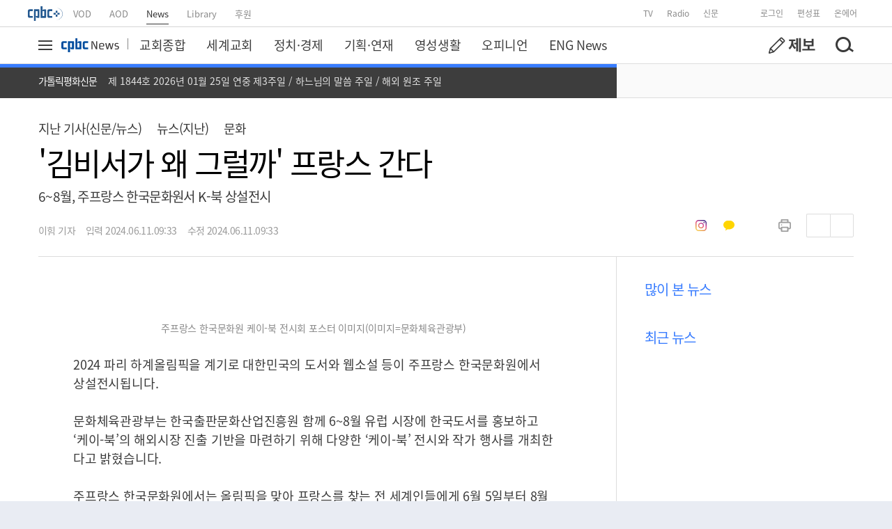

--- FILE ---
content_type: text/html
request_url: https://news.cpbc.co.kr/article/1157482
body_size: 1984
content:
<!DOCTYPE html>
    <html lang="ko">
      <head>
        <title>cpbc News : '김비서가 왜 그럴까' 프랑스 간다</title>
        
        <meta http-equiv="X-UA-Compatible" content="IE=edge" />
        <meta charset="UTF-8" />
        <meta name="viewport" content="width=device-width, initial-scale=1.0" />
        <meta name="keywords" content="cpbc,cpbc뉴스,가톨릭평화신문,가톨릭뉴스">
        <meta name="description" content="2024 파리 하계올림픽을 계기로 대한민국의 도서와 웹소설 등이 주프랑스 한국문화원에서 상설전시됩니다.문화체육관광부는 한국출판문화산업진흥원 함께 6~8월 유럽 시장에 한국도서를 홍보하고 &lsquo;케이-북&rsquo;의 해외시장 진출 기반을 마련하기 위해 다양한 &lsquo;케이-북&rsquo; 전시와 작가 행사를 개최한다고 밝혔습니다.…">
        
        <!-- google -->
        <link rel="canonical" href="https://news.cpbc.co.kr/article/1157482"/>
        <script type="application/ld+json">
            {"@context":"http://schema.org","@id":"1157482","@type":"NewsArticle","headline":"'김비서가 왜 그럴까' 프랑스 간다","datePublished":"2024-06-11T09:31:00+09:00","dateModified":"2024-06-11T09:33:00+09:00","description":"2024 파리 하계올림픽을 계기로 대한민국의 도서와 웹소설 등이 주프랑스 한국문화원에서 상설전시됩니다.문화체육관광부는 한국출판문화산업진흥원 함께 6~8월 유럽 시장에 한국도서를 홍보하고 &lsquo;케이-북&rsquo;의 해외시장 진출 기반을 마련하기 위해 다양한 &lsquo;케이-북&rsquo; 전시와 작가 행사를 개최한다고 밝혔습니다.…","author":{"@type":"Person","name":"이힘 기자"},"image":{"@type":"ImageObject","url":"https://img.cpbc.co.kr/newsimg/upload/2024/06/11/yUg1718065778838.png"},"alternateName":"CPBC","publisher":{"@type":"Organization","name":"CPBC NEWS","logo":{"@type":"ImageObject","url":"https://news.cpbc.co.kr/favicon.ico","width":60,"height":60}},"url":"https://news.cpbc.co.kr","mainEntityOfPage":{"@type":"WebPage","@id":"https://news.cpbc.co.kr/article/1157482"}}
        </script>
        
        <!-- facebook -->
        <meta property="og:title" content="'김비서가 왜 그럴까' 프랑스 간다" />
        <meta property="og:url" content="https://news.cpbc.co.kr/article/1157482" />
        <meta property="og:description" content="2024 파리 하계올림픽을 계기로 대한민국의 도서와 웹소설 등이 주프랑스 한국문화원에서 상설전시됩니다.문화체육관광부는 한국출판문화산업진흥원 함께 6~8월 유럽 시장에 한국도서를 홍보하고 &lsquo;케이-북&rsquo;의 해외시장 진출 기반을 마련하기 위해 다양한 &lsquo;케이-북&rsquo; 전시와 작가 행사를 개최한다고 밝혔습니다.…" />
        <meta property="og:image" content="https://img.cpbc.co.kr/newsimg/upload/2024/06/11/yUg1718065778838.png" />
        <meta property="og:locale" content="ko_KR" />
        <meta property="og:type" content="website" />
        <meta property="og:image:width" content="640" />
        <meta property="og:image:height" content="360" />
        
        <!-- twitter -->
        <meta name="twitter:title" content="'김비서가 왜 그럴까' 프랑스 간다"/>
        <meta name="twitter:url" content="https://news.cpbc.co.kr/article/1157482" />
        <meta name="twitter:description" content="2024 파리 하계올림픽을 계기로 대한민국의 도서와 웹소설 등이 주프랑스 한국문화원에서 상설전시됩니다.문화체육관광부는 한국출판문화산업진흥원 함께 6~8월 유럽 시장에 한국도서를 홍보하고 &lsquo;케이-북&rsquo;의 해외시장 진출 기반을 마련하기 위해 다양한 &lsquo;케이-북&rsquo; 전시와 작가 행사를 개최한다고 밝혔습니다.…"/>
        <meta name="twitter:image" content="https://img.cpbc.co.kr/newsimg/upload/2024/06/11/yUg1718065778838.png"/>
        <meta name="twitter:card" content="summary"/>
        <meta name="twitter:site" content="cpbc 뉴스"/>
        
        <!-- nate -->
        <meta name="nate:title" content="'김비서가 왜 그럴까' 프랑스 간다"/>
        <meta name="nate:url" content="https://news.cpbc.co.kr/article/1157482" />
        <meta name="nate:description" content="2024 파리 하계올림픽을 계기로 대한민국의 도서와 웹소설 등이 주프랑스 한국문화원에서 상설전시됩니다.문화체육관광부는 한국출판문화산업진흥원 함께 6~8월 유럽 시장에 한국도서를 홍보하고 &lsquo;케이-북&rsquo;의 해외시장 진출 기반을 마련하기 위해 다양한 &lsquo;케이-북&rsquo; 전시와 작가 행사를 개최한다고 밝혔습니다.…"/>
        <meta name="nate:image" content="https://img.cpbc.co.kr/newsimg/upload/2024/06/11/yUg1718065778838.png"/>
        <meta name="nate:site_name" content="cpbc 뉴스"/>
        
        <!-- Global site tag (gtag.js) - Google Analytics -->
        <script async src="//www.googletagmanager.com/gtag/js?id=G-1KY9RJYBBH"></script>
        <script>
          window.dataLayer = window.dataLayer || [];
          function gtag(){dataLayer.push(arguments);}
          gtag('js', new Date());
          gtag('config', 'G-1KY9RJYBBH');
          gtag('config', 'G-1C16XKYKRZ');
        </script>
        
        <!-- favicon.ico -->
        <link rel="shortcut icon" href="/favicon.ico">
        
        <!--[if lte IE 8]>
        <script>location.href="http://oops.cloud.sbs.co.kr/browser.html"</script>
        <![endif]-->
        
        <!-- jquery -->
        <script type="text/javascript" src="/js/jquery/jquery-1.12.4.min.js"></script>
        <script type="text/javascript" src="/js/jquery/jquery-ui-1.12.1.min.js"></script>
        <script type="text/javascript" src="/js/jquery/jquery.vticker.min.js"></script>
        
        <!-- common -->
        <script type="text/javascript" src="/js/etc/underscore-1.8.3.min.js"></script>
        <script type="text/javascript" src="/js/etc/moment.min.js"></script>
        <script type="text/javascript" src="/js/etc/platform-1.3.5.js"></script>
        <script type="text/javascript" src="/js/etc/clipboard.min.js"></script>
        
        <!--[if lte IE 9]>
        <script type="text/javascript" src="/js/jquery/jquery.xdomainrequest-1.0.4.min.js" defer="true"></script>
        <![endif]-->
        
        <!-- slick -->
        <script type="text/javascript" src="/js/slick/slick.min.js"></script>
    
        <!-- 카카오 모듈 -->
        <script type="text/javascript" src="//developers.kakao.com/sdk/js/kakao.min.js"></script>
        
        <!-- lazy -->
        <script type="text/javascript" src="/js/jquery/jquery.lazy.min.js"></script>
        
        <!-- preload -->
        <link rel="preload" href="/css/cnbc-front-pc-1.0.0.min.css" as="style">
        <link rel="preload" href="/js/cnbc-front-pc-1.0.0.min.js" as="script">
        
        <!-- cnbc -->
        <link rel="stylesheet" href="/css/cnbc-front-pc-1.0.0.min.css">
        <script src="/js/cnbc-front-pc-1.0.0.min.js"></script>
      </head>
      <body>
        <div id="app-cnbc-front"></div>
        
        <script type="text/javascript">
        document.domain = 'cpbc.co.kr';
        var gnbContainer = {};
        var articleContainer = {};
    
        $(document).ready(function() {
          if(typeof GnbContainer !== 'undefined') {
                gnbContainer = new GnbContainer('app-cnbc-front');
                gnbContainer.event.rendered = function(target) {
                    articleContainer = new ArticleContainer(target, 1157482);
                    articleContainer.initialize();
                    articleContainer.render();
                };
                gnbContainer.initialize({
                  type : 'common'
                });
                gnbContainer.render();
            }
        });
        </script>
      </body>
    </html>

--- FILE ---
content_type: text/html
request_url: https://news.cpbc.co.kr/ad/pc/cpbc_main_web.html
body_size: 755
content:
<!DOCTYPE html>
<html lang="ko">
<head>
    <meta charset="UTF-8" />
    <title>광고</title>
    <style>
        html, body{
            width:100%;
        }
        body, div{
            margin:0;
            padding:0;
        }
    </style>
    <link rel="preload" href="//adservice.sbs.co.kr/NetInsight/js/cpbc/cpbc_pc/news@rectangle" as="script">
</head>
<body>
<script type="text/javascript" src="//adservice.sbs.co.kr/NetInsight/js/cpbc/cpbc_pc/news@rectangle"></script>
<script type="text/javascript">
  document.onclick = myClickHandler;
  function myClickHandler(e) {
    e.preventDefault();
    if (this.getElementsByTagName('a')[0].target === '_blank') {
      window.open(this.getElementsByTagName('a')[0].href);
    } else {
      window.top.location.href = this.getElementsByTagName('a')[0].href;
    }
  }
</script>
</body>

</html>


--- FILE ---
content_type: application/javascript
request_url: https://static.cpbc.co.kr/gnb/javascript/cpbc-gnb-desktop-1.0.0.min.js
body_size: 8636
content:
customElements.define("cpbc-gnb-xxx",class extends HTMLElement{constructor(){super(),CpbcBase.import(this)}static get observedAttributes(){return[]}attributeChangedCallback(e,t,s){try{this.parseAttributes(this.constructor.observedAttributes).find(t=>t.name===e).bind(e,s),0<this.innerHTML.length&&this.render()}catch(t){this.log(t)}}async connectedCallback(){try{this.render()}catch(t){this.log(t)}}disconnectedCallback(){}adoptedCallback(){}render(){try{this.innerHTML=`<div>${this.uuid}</div>`,this.dispatchEvent(new CustomEvent("rendered"))}catch(t){this.log(t)}}}),customElements.define("cpbc-gnb-selector",class extends HTMLElement{constructor(){super(),CpbcGnbBase.import(this),this.view={opened:!1,title:"",items:[]}}static get observedAttributes(){return["title","opened"]}attributeChangedCallback(e,t,s){try{this.parseAttributes(this.constructor.observedAttributes).find(t=>t.name===e).bind(e,s),0<this.innerHTML.length&&(this.render(),this.renderItems())}catch(t){this.log(t)}}async connectedCallback(){try{this.render()}catch(t){this.log(t)}}updateItems(t){try{this.view.items=t,this.renderItems()}catch(t){this.log(t)}}render(){try{var{title:t,opened:e}=this.view;this.innerHTML=`<div class="footer_linkselect_type1_w ${e?"current":""}">
          <h3 class="fls_title">
            <a aria-expanded="false" class="fls_link" href="#" onclick="return false;">${t}<i class="footer_icon_arrow"><i class="ir">메뉴 화살표</i><svg xmlns="http://www.w3.org/2000/svg" width="10" height="6" viewBox="0 0 10 6"><path d="M11.189,13.055l3.781,3.971a.688.688,0,0,0,1.009,0,.783.783,0,0,0,0-1.062l-4.284-4.5a.689.689,0,0,0-.985-.022L6.4,15.961a.781.781,0,0,0,0,1.062.688.688,0,0,0,1.009,0Z" transform="translate(-6.188 -11.246)"/></svg></i></a>
          </h3>
          <div id="sbsLocalTv" class="footer_linkselect_inner">
            <ul class="fls_list"></ul>
          </div>
        </div>`,this.querySelector("div.footer_linkselect_type1_w").addEventListener("click",t=>{this.view.opened=!this.view.opened,this.dispatchEvent(new CustomEvent("clicked",{detail:this.view})),this.view.opened?this.setAttribute("opened",""):this.removeAttribute("opened")}),this.dispatchEvent(new CustomEvent("rendered"))}catch(t){this.log(t)}}renderItems(){try{var t=this.view["items"];this.querySelector("ul.fls_list").innerHTML=t.map(t=>{var{title:t,href:e}=t;return`<li class="fls_inner">
            <a href="${e}" target="_blank">${t}</a>
          </li>`}).join("")}catch(t){this.log(t)}}});class CpbcGnbBase{static import=s=>(s.uuid=(()=>{let s=(new Date).getTime();return"cpbc-xxxxxxxx-xxxx-4xxx-yxxx-xxxxxxxxxxxx".replace(/[xy]/g,t=>{var e=(s+16*Math.random())%16|0;return s=Math.floor(s/16),("x"===t?e:3&e|8).toString(16)})})(),s.log=t=>{console.log(t)},s.await=async e=>new Promise(t=>setTimeout(t,e)),s.parseAttributes=t=>t.map(t=>{return{name:t,bind:(t,e)=>{s.view[""+t.replace(/-([a-z])/g,t=>t[1].toUpperCase())]=null!==e&&(""===e||(t=e,(e=Number(t))===+t||isNaN(e)?t:e))}}}),s.loadScript=async a=>new Promise((t,e)=>{var s=document.createElement("script");s.type="text/javascript",s.src=a,s.async=!1,s.onload=()=>{t()},s.onerror=()=>{e("Failed to load script resource.")},document.getElementsByTagName("head")[0].appendChild(s)}),s)}class CpbcGnbCookie{static import=t=>(t.cookie={save:()=>(t,e,s)=>{if("string"!=typeof t||"string"!=typeof e)throw new TypeError("매개변수가 String 타입이 아닙니다.");if("number"!=typeof s)throw new TypeError("매개변수가 Number 타입이 아닙니다.");var a=new Date,a=(a.setTime(a.getTime()+s),"expires="+a.toUTCString());document.cookie=t+"="+encodeURIComponent(e)+"; "+(0<s?a:"")+";domain=.sbs.co.kr;path=/"},load:t=>{if("string"!=typeof t)throw new TypeError("매개변수가 String 타입이 아닙니다.");var s=t+"=",a=document.cookie.split(";");for(let e=0;e<a.length;e++){let t=a[e];for(;" "===t.charAt(0);)t=t.substring(1);if(0===t.indexOf(s))return decodeURIComponent(t.substring(s.length,t.length))}return""},remove:t=>{if("string"!=typeof t)throw new TypeError("매개변수가 String 타입이 아닙니다.");document.cookie=t+"=; expires=Thu, 01 Jan 1970 00:00:01 GMT; domain=.sbs.co.kr; path=/"}},t)}class CpbcGnbEvent{static import=e=>(window.addEventListener("scroll",t=>{"function"==typeof e.scrolled&&e.scrolled(t)}),window.addEventListener("resize",t=>{"function"==typeof e.resized&&e.resized({clientWidth:document.documentElement.clientWidth,clientHeight:document.documentElement.clientHeight,activeElement:document.activeElement})}),e.await=async e=>new Promise(t=>setTimeout(t,e)),e)}class CpbcGnbMember{static import=t=>(t.member={get:()=>{var t,e={},e=(CpbcGnbCookie.import(e),e.cookie.load("LOGIN_JWT"));return 0<e.length?(t=decodeURIComponent(window.atob(e.split(".")[1].replace(/-/g,"+").replace(/_/g,"/")).split("").map(t=>"%"+("00"+t.charCodeAt(0).toString(16)).slice(-2)).join("")),t=JSON.parse(t),console.log(t),{number:t.USER_NO,id:t.USER_ID,nickname:t.USER_NICK||"",gender:t.USER_SEX||"",birthyear:t.USER_BIRTH_YEAR||"",social:t.JOIN_INFO?.PLATFORM||"",jwt:e,image:""}):null}},t)}customElements.define("cpbc-gnb-footer",class extends HTMLElement{constructor(){super(),CpbcGnbBase.import(this),this.view={type:"",color:"",notice:{title:"",href:""}}}static get observedAttributes(){return["type","color"]}attributeChangedCallback(e,t,s){try{this.parseAttributes(this.constructor.observedAttributes).find(t=>t.name===e).bind(e,s),0<this.innerHTML.length&&this.render()}catch(t){this.log(t)}}async connectedCallback(){try{var t=await(await fetch("//apis.cpbc.co.kr/bbs/V2.0/basic/board/lists?offset=0&limit=1&action_type=json&board_code=main_sp_notice")).json();this.view.notice.title=t.list[0].TITLE,this.view.notice.href="https://program.cpbc.co.kr/tv/notice/board/2580946?cmd=view&page=1&board_no="+t.list[0].BOARD_SEQ,this.render()}catch(t){this.log(t)}}render(){try{var{type:t,color:e,notice:s}=this.view;this.innerHTML=`<footer class="sbs_common_footer">
          <div class="footer_${t}_w footer_${e}_type"><!-- footer 클래스로 분기 : footer_normal_w / footer_simple_w / footer_black_type / footer_white_type -->
            <div class="footer_simplecont_w">
              <div class=footer_quickmenu_w>
                <ul class="fq_list_w">
                  <li class="fq_list_inner"><a href="https://program.cpbc.co.kr/tv/notice/boards/2580946" class="fq_list_link">공지사항</a></li>
                  <li class="fq_list_inner"><a href="https://web.cpbc.co.kr/cpbc-policy/serviceterms.html" class="fq_list_link">이용약관</a></li>
                  <li class="fq_list_inner"><a href="https://web.cpbc.co.kr/cpbc-policy/youthpolicy.html" class="fq_list_link">청소년 보호정책</a></li>
                  <li class="fq_list_inner"><a href="https://web.cpbc.co.kr/cpbc-policy/personalpolicies.html" class="fq_list_link"><strong>개인정보처리방침</strong></a></li>
                  <li class="fq_list_inner"><a href="https://web.cpbc.co.kr/company/page/main.html" class="fq_list_link">CPBC 소개</a></li>
                </ul>
              </div>
            </div>
            <div class="footer_topcont_w">
              <div class="footer_notice_w">
                <a href="https://program.cpbc.co.kr/tv/notice/boards/2580946" class="fn_title" title="공지사항 리스트 바로가기">공지사항</a>
                <a href="${s.href}" target="_blank" class="fn_link">${s.title}</a>
              </div>
              <div class="footer_middlecont_right">
                <div class="footer_linkselect_w">
                  <cpbc-gnb-selector title="게시판"></cpbc-gnb-selector>
                  <cpbc-gnb-selector title="지역홈페이지"></cpbc-gnb-selector>
                  <cpbc-gnb-selector title="바로가기"></cpbc-gnb-selector>
                  <div class="footer_sns_w">
                    <a href="https://www.instagram.com/cpbc_newspaper/" target="_blank" class="fsns_cont" title="공식 인스타그램 바로가기">
                      <span class="fsns_icon_instagram">
                        <svg xmlns="http://www.w3.org/2000/svg" width="20" height="20" viewBox="0 0 20 20"><path d="M10,7.11a5.128,5.128,0,1,0,5.127,5.128A5.119,5.119,0,0,0,10,7.11Zm0,8.461a3.334,3.334,0,1,1,3.333-3.334A3.339,3.339,0,0,1,10,15.571ZM16.529,6.9a1.2,1.2,0,1,1-1.2-1.2A1.193,1.193,0,0,1,16.529,6.9Zm3.4,1.214a5.92,5.92,0,0,0-1.615-4.191,5.956,5.956,0,0,0-4.19-1.616c-1.651-.094-6.6-.094-8.25,0A5.947,5.947,0,0,0,1.68,3.919,5.939,5.939,0,0,0,.065,8.11c-.094,1.651-.094,6.6,0,8.252A5.92,5.92,0,0,0,1.68,20.552a5.963,5.963,0,0,0,4.19,1.616c1.651.094,6.6.094,8.25,0a5.917,5.917,0,0,0,4.19-1.616,5.959,5.959,0,0,0,1.615-4.191c.094-1.651.094-6.6,0-8.247ZM17.792,18.133a3.375,3.375,0,0,1-1.9,1.9c-1.316.522-4.439.4-5.894.4s-4.582.116-5.894-.4a3.375,3.375,0,0,1-1.9-1.9c-.522-1.317-.4-4.44-.4-5.9s-.116-4.583.4-5.9a3.375,3.375,0,0,1,1.9-1.9c1.316-.522,4.439-.4,5.894-.4s4.582-.116,5.894.4a3.375,3.375,0,0,1,1.9,1.9c.522,1.317.4,4.44.4,5.9S18.314,16.821,17.792,18.133Z" transform="translate(0.005 -2.238)"/></svg>
                        <i class="hide">인스타그램</i>
                      </span>
                    </a>
                    <a href="https://www.youtube.com/channel/UCBoZynea6G3hIgMA1NEQ-zw" target="_blank" class="fsns_cont" title="공식 유튜브 바로가기">
                      <span class="fsns_icon_youtube">
                        <svg xmlns="http://www.w3.org/2000/svg" width="27" height="16.999" viewBox="0 0 27 16.999">
                          <path id="Youtube_icon" d="M-5748-781c-.081,0-8.153-.005-10.158-.477a3.085,3.085,0,0,1-2.3-2.021A26.362,26.362,0,0,1-5761-789a26.362,26.362,0,0,1,.544-5.5,3.086,3.086,0,0,1,2.3-2.021c2.005-.472,10.077-.477,10.158-.477s8.153.005,10.158.477a3.087,3.087,0,0,1,2.3,2.021A26.432,26.432,0,0,1-5735-789a26.432,26.432,0,0,1-.542,5.5,3.086,3.086,0,0,1-2.3,2.021C-5739.847-781.006-5747.918-781-5748-781Zm-2.809-12.06v8.118l7.029-4.058-7.029-4.06Z" transform="translate(5761.5 797.5)" stroke="rgba(0,0,0,0)" stroke-width="1"/>
                        </svg>
                       <i class="hide">유튜브</i>
                      </span>
                    </a>
                    <a href="https://www.facebook.com/catholicPBC/" target="_blank" class="fsns_cont" title="공식 페이스북 바로가기">
                      <span class="fsns_icon_facebook">
                        <svg xmlns="http://www.w3.org/2000/svg" width="10" height="20" viewBox="0 0 10 20"><path d="M10.954,11.25l.519-3.62H8.23V5.282a1.753,1.753,0,0,1,1.905-1.955h1.474V.245A16.818,16.818,0,0,0,8.993,0C6.323,0,4.578,1.734,4.578,4.872V7.63H1.609v3.62H4.578V20H8.23V11.25Z" transform="translate(-1.609)"/></svg>
                        <i class="hide">페이스북</i>
                      </span>
                    </a>
                    <a href="https://twitter.com/catholicPBC" target="_blank" class="fsns_cont" title="공식 트위터 바로가기">
                      <span class="fsns_icon_facebook">
                        <svg xmlns="http://www.w3.org/2000/svg" width="23" height="20" viewBox="0 0 23 20"><path d="M20.636,8.365c.015.219.015.438.015.656,0,6.672-4.743,14.359-13.412,14.359A12.691,12.691,0,0,1,0,21.115a9.114,9.114,0,0,0,1.138.062A9.053,9.053,0,0,0,6.99,19.021a4.775,4.775,0,0,1-4.407-3.5,5.561,5.561,0,0,0,.89.078,4.676,4.676,0,0,0,1.24-.172,4.974,4.974,0,0,1-3.78-4.953v-.062a4.514,4.514,0,0,0,2.131.641,5.145,5.145,0,0,1-2.1-4.2A5.282,5.282,0,0,1,1.605,4.3a13.129,13.129,0,0,0,9.72,5.281,6.084,6.084,0,0,1-.117-1.156,4.887,4.887,0,0,1,4.714-5.047,4.564,4.564,0,0,1,3.444,1.594,8.917,8.917,0,0,0,2.992-1.219,4.986,4.986,0,0,1-2.072,2.781A8.964,8.964,0,0,0,23,5.756,10.553,10.553,0,0,1,20.636,8.365Z" transform="translate(0 -3.381)"/></svg>
                        <i class="hide">트위터</i>
                      </span>
                    </a>
                  </div>
                  <p class="footer_copy_omp"><a href="https://image.cpbc.co.kr/imomp/imOMP.SBSi.SaaS.Cloud.CPBC.pdf">Powered by imOMP</a></p>
                </div>
              </div>
            </div>
            <div class="footer_middlecont_w">
              <div class="footer_quickmenu_w">
                <ul class="fq_list_w">
                  <li class="fq_list_inner"><a href="https://web.cpbc.co.kr/company/page/main.html" class="fq_list_link">CPBC 소개</a></li>
                  <li class="fq_list_inner"><a href="https://web.cpbc.co.kr/ad/page/newspaper.html" class="fq_list_link">광고안내</a></li>
                  <li class="fq_list_inner"><a href="https://program.cpbc.co.kr/tv/notice/view/2585946" class="fq_list_link">고충처리인</a></li>
                  <li class="fq_list_inner"><a href="https://web.cpbc.co.kr/cpbc-policy/serviceterms.html" class="fq_list_link">이용약관</a></li>
                  <li class="fq_list_inner"><a href="https://web.cpbc.co.kr/cpbc-policy/youthpolicy.html" class="fq_list_link">청소년 보호정책</a></li>
                  <li class="fq_list_inner"><a href="https://web.cpbc.co.kr/cpbc-policy/personalpolicies.html" class="fq_list_link"><strong>개인정보처리방침</strong></a></li>
                  <li class="fq_list_inner"><a href="https://www.cpbc.co.kr/sitemap.html" class="fq_list_link">사이트맵</a></li>
                </ul>
              </div>
            </div>
            <div class="footer_bottomcont_w">
              <div class="footer_bottomcont_inner">
              <h2 class="hide">CPBC 정보</h2>
                <div class="footer_info_w type_sbsinm">
                  <h3 class="footer_info_title"><span class="hide">CPBC 가톨릭평화방송 평화신문</span></h3>
                  <h4 class="hide">주소 및 연락처</h4>
                  <address class="footer_info_contents">
                    <span class="fi_text_addr">04552 서울특별시 중구 삼일대로 330 (저동 1가 2-3) 평화빌딩</span>
                    <br/>
                    <span class="fi_text_licensee">재단법인 가톨릭평화방송</span>
                    <span class="fi_text_licensee">대표자 구요비</span>
                    <span class="fi_text_licensee2">사업자등록번호 202-82-01896</span>
                    <br/>
                    <span class="fi_text_licensee">Tel.02-2270-2114</span>
                    <span class="fi_text_licensee2">Fax.02-2270-2210</span>
                  </address>
                </div>
                <div class="footer_copyright_w">
                  <p class="footer_copy">Copyright &copy; cpbc. All Rights Reserved</p>
                </div>
              </div>
            </div>
          </div>
        </footer>`;const a=this.querySelector('cpbc-gnb-selector[title="게시판"]'),i=this.querySelector('cpbc-gnb-selector[title="지역홈페이지"]'),r=this.querySelector('cpbc-gnb-selector[title="바로가기"]');a.updateItems([{title:"공지사항",href:"https://program.cpbc.co.kr/tv/notice/boards/2580946"},{title:"cpbc에 바란다",href:"https://program.cpbc.co.kr/tv/notice/boards/3694946"},{title:"동영상 FAQ",href:"https://program.cpbc.co.kr/tv/notice/boards/2589946"}]),i.updateItems([{title:"광주",href:"http://www.kjpbc.com/"},{title:"대구",href:"http://www.dgcpbc.co.kr/"},{title:"부산",href:"http://www.pbcbs.co.kr/"},{title:"대전",href:"http://www.djcpbc.co.kr/"}]),r.updateItems([{title:"성 카를로 아쿠티스",href:"https://sanacutis.cpbc.co.kr"},{title:"CPBC 채널안내",href:"https://web.cpbc.co.kr/company/page/page2.html"},{title:"CPBC 모바일안내",href:"https://program.cpbc.co.kr/tv/notice/view/2902946"},{title:"콘텐츠 활용 안내",href:"https://program.cpbc.co.kr/tv/notice/board/10922946?cmd=view&page=1&board_no=62"},{title:"모두의 세례명",href:"https://saint.cpbc.co.kr"},{title:"프란치스코 교황님과 함께한 5일간의 행복",href:"https://pope.cpbc.co.kr/"},{title:"CPBC Content Library - 성 김대건",href:"https://web.cpbc.co.kr/kimdg"},{title:"故 정진석 추기경님 추모 홈페이지",href:"https://jjs.cpbc.co.kr"},{title:"김수환 추기경 바보를 소환하다",href:"https://web.cpbc.co.kr/ksh/"},{title:"대한 난민 정착기",href:"https://2022refugee.cpbc.co.kr/"},{title:"CPBC 창작성가제",href:"https://ccm.cpbc.co.kr"},{title:"CPBC 콘텐츠(배경화면)- 세계의 성지",href:"https://contents.cpbc.co.kr/"},{title:"매일말씀",href:"https://web.cpbc.co.kr/dailyverse4me/"},{title:"성령칠은뽑기",href:"https://seven.cpbc.co.kr/"},{title:"성탄 (성탄카드)",href:"https://web.cpbc.co.kr/christmas/"},{title:"CPBC 소년소녀합창단",href:"https://program.cpbc.co.kr/tv/choir/main"},{title:"CPBC 원격지원 서비스",href:"http://helpu.kr/cpbc/"},{title:"CPBC 영어캠프",href:"https://cpbccamp.com/"}]),a.addEventListener("clicked",t=>{t.detail.opened&&(i.removeAttribute("opened"),r.removeAttribute("opened"))}),i.addEventListener("clicked",t=>{t.detail.opened&&(a.removeAttribute("opened"),r.removeAttribute("opened"))}),r.addEventListener("clicked",t=>{t.detail.opened&&(a.removeAttribute("opened"),i.removeAttribute("opened"))}),this.dispatchEvent(new CustomEvent("rendered"))}catch(t){this.log(t)}}}),customElements.define("cpbc-gnb-header",class extends HTMLElement{constructor(){super(),CpbcGnbBase.import(this),CpbcGnbEvent.import(this),CpbcGnbMember.import(this),this.view={env:"",type:"",color:"",effect:"",section:"",category:"",keyword:"",member:this.member.get(),menu:null}}static get observedAttributes(){return["env","type","color","effect","section","category"]}attributeChangedCallback(e,t,s){try{this.parseAttributes(this.constructor.observedAttributes).find(t=>t.name===e).bind(e,s),0<this.innerHTML.length&&(this.updateMenuSelected(),this.render(),this.renderMember())}catch(t){this.log(t)}}async connectedCallback(){try{var t=this.view["env"],e={local:"/api/desktop-gnb.json",production:"//static.cpbc.co.kr/gnb/api/desktop-gnb.json"}[t];function s(){dataLayer.push(arguments)}this.view.menu=await(await(await fetch(e)).json()).header.menu,this.updateMenuSelected(),this.render(),this.renderMember(),await this.loadScript("//www.googletagmanager.com/gtag/js?id=G-1C16XKYKRZ"),window.dataLayer=window.dataLayer||[],s("js",new Date),s("config","G-1C16XKYKRZ"),await this.loadScript("https://static.cpbc.co.kr/common/javascript/log/1.0.0/log_module.min.js"),window.__CPBCLogModuleDataLayer=window.__CPBCLogModuleDataLayer||[],window.__CPBCLogModuleDataLayer.push({type:"pageview"})}catch(t){this.log(t)}}render(){try{const{type:t,color:e,effect:s,menu:a}=this.view;this.innerHTML=`<header class="sbs_common_header ${"simple"===t?"gnb_simple_w":"normal"===t?"faded"===s?"gnb_normal_w gnb_main_w":"collapsed"===s?"gnb_normal_w gnb_normal_2depth":void 0:void 0}">
          <div class="sbs_gnb_w gnb_${e}_type">
            <div class="gnb_inner">
              <div class="gnb_logo_w">
                <h1 class="glogo_h1">
                  <a href="//www.cpbc.co.kr" class="glogo_h1_link">
                    <svg xmlns="http://www.w3.org/2000/svg" class="gnb_sbs_logo_w" width="74" height="31" viewBox="0 0 74 31">
                      <g id="cpbc_logo" transform="translate(0 0)"class="gnb_sbs_logo">
                        <g id="그룹_437" data-name="그룹 437" transform="translate(0 0)" clip-path="url(#clip-path)">
                          <path id="패스_364" data-name="패스 364" d="M3.877,10.63h0A3.876,3.876,0,0,0,0,14.5H0V24.839a3.876,3.876,0,0,0,3.876,3.874h6.462V24.838H5.169a1.292,1.292,0,0,1-1.292-1.292V15.8a1.292,1.292,0,0,1,1.292-1.292h5.169V10.63H3.877Zm47.816,3.875V10.63H45.231A3.876,3.876,0,0,0,41.355,14.5h0V24.839a3.876,3.876,0,0,0,3.876,3.874h6.462V24.838H46.524a1.292,1.292,0,0,1-1.292-1.292V15.8a1.292,1.292,0,0,1,1.292-1.292Z" transform="translate(0 -4.172)"/>
                          <path id="패스_365" data-name="패스 365" d="M32.891,11.922h0A1.292,1.292,0,0,0,31.6,10.63H21.26V35.172h3.877V14.505h3.231a.646.646,0,0,1,.646.645v9.043a.646.646,0,0,1-.646.645H25.137a3.876,3.876,0,0,0,3.876,3.875H31.6a1.292,1.292,0,0,0,1.292-1.292h0v-15.5Z" transform="translate(-8.337 -4.172)"/>
                          <path id="패스_366" data-name="패스 366" d="M56.277,7.75h0a1.293,1.293,0,0,0-1.292-1.291H52.4a3.877,3.877,0,0,0-3.876,3.875V0H44.646V24.542H54.985a1.292,1.292,0,0,0,1.292-1.292h0V7.751ZM52.4,20.021a.645.645,0,0,1-.646.645H48.523V10.333h3.231a.646.646,0,0,1,.646.646Z" transform="translate(-17.507 0)"/>
                          <rect id="사각형_229" data-name="사각형 229" width="4.552" height="3.657" transform="translate(54.569 13.971)"/>
                          <rect id="사각형_230" data-name="사각형 230" width="3.659" height="4.55" transform="translate(59.122 9.421)"/>
                          <rect id="사각형_231" data-name="사각형 231" width="4.552" height="3.657" transform="translate(62.781 13.971)"/>
                          <rect id="사각형_232" data-name="사각형 232" width="3.659" height="4.55" transform="translate(59.122 17.629)"/>
                          <path id="패스_367" data-name="패스 367" d="M100.83,6.012c-.132,0-.26.016-.39.019a12.535,12.535,0,0,1,0,25.059c.13,0,.257.019.388.019a12.549,12.549,0,1,0,0-25.1" transform="translate(-39.385 -2.359)"/>
                        </g>
                      </g>
                    </svg>
                    <svg class="gnb_sbs_slogo_w" xmlns="http://www.w3.org/2000/svg" width="50" height="20.957" viewBox="0 0 50 20.957">
                      <g id="cpbc_logo" transform="translate(0 0)">
                        <g id="그룹_438" data-name="그룹 438" transform="translate(0 0)" clip-path="url(#clip-path)">
                          <path id="패스_368" data-name="패스 368" d="M70.652,10.63h0a2.62,2.62,0,0,0-2.619,2.618h0v6.986a2.62,2.62,0,0,0,2.619,2.619h4.366v-2.62H71.525a.873.873,0,0,1-.873-.873V14.123a.873.873,0,0,1,.873-.873h3.493V10.63H70.652Z" transform="translate(-40.09 -6.264)"/>
                          <path id="패스_369" data-name="패스 369" d="M2.62,10.63h0A2.62,2.62,0,0,0,0,13.248H0v6.986a2.62,2.62,0,0,0,2.619,2.619H6.986v-2.62H3.493a.873.873,0,0,1-.873-.873V14.123a.873.873,0,0,1,.873-.873H6.986V10.63H2.62Z" transform="translate(0 -6.264)"/>
                          <path id="패스_370" data-name="패스 370" d="M28.246,10.63H21.26V27.221h2.62V13.25h2.183a.436.436,0,0,1,.436.436V19.8a.436.436,0,0,1-.436.436H23.88a2.62,2.62,0,0,0,2.619,2.62h1.747a.873.873,0,0,0,.873-.873h0V11.5h0a.873.873,0,0,0-.873-.873" transform="translate(-12.528 -6.264)"/>
                          <path id="패스_371" data-name="패스 371" d="M52.5,6.986V5.24h0a.873.873,0,0,0-.873-.873H49.884a2.619,2.619,0,0,0-2.619,2.62h2.183a.436.436,0,0,1,.436.436v6.113a.436.436,0,0,1-.436.436H47.266V0h-2.62V16.591h6.986a.873.873,0,0,0,.873-.873h0V6.986Z" transform="translate(-26.309 0)"/>
                          <rect id="사각형_235" data-name="사각형 235" width="3.076" height="2.473" transform="translate(36.871 9.445)"/>
                          <rect id="사각형_236" data-name="사각형 236" width="2.473" height="3.076" transform="translate(39.947 6.369)"/>
                          <rect id="사각형_237" data-name="사각형 237" width="3.076" height="2.473" transform="translate(42.42 9.445)"/>
                          <rect id="사각형_238" data-name="사각형 238" width="2.473" height="3.076" transform="translate(39.947 11.918)"/>
                          <path id="패스_372" data-name="패스 372" d="M100.7,6.011c-.089,0-.175.011-.263.013a8.474,8.474,0,0,1,0,16.941c.088,0,.174.013.262.013a8.484,8.484,0,0,0,0-16.967" transform="translate(-59.187 -3.542)" fill="red"/>
                        </g>
                      </g>
                    </svg>
                    <i class="gnb_ir">CPBC</i>
                  </a>
                </h1>
              </div>
              <div class="gnb_menu_w">
                <ul class="gnb_list_w">
                  ${null!==a?a.items.map(t=>{var{title:t,href:e,target:s,selected:a,fresh:i,menu:r}=t;return`<li class="glist_inner_cont ${a?"current":""}">
                      <a href="${e}" target="${s}" class="glist_link">
                        <span class="glist_text">${t}</span>
                        ${i?`<span class="glist_icon_new">
                          <i class="ir">New</i>
                          <svg xmlns="http://www.w3.org/2000/svg" width="7" height="7" viewBox="0 0 7 7">
                            <path id="패스_359" data-name="패스 359" d="M3.815-.82H2.041L-1.411-5.426V-.82H-3.185v-7h1.774L2.047-3.2V-7.82H3.815Z" transform="translate(3.185 7.82)" fill="#fff"></path>
                          </svg>
                        </span>`:""}
                      </a>
                      ${null!==r?`<div class="gnb_2depth_w">
                        <em class="gnb_2depth_title"><a href="${e}" class="gnb_2depth_titlink">${t}</a></em>
                        <div class="tab_category_w">
                          <ul class="tc_list_w">
                            ${r.left.items.map(t=>{var{title:t,href:e,target:s,selected:a}=t;return`<li class="tc_list_inner ${a?"current":""}">
                                <a href="${e}" target="${s}" class="tc_list_link">${t}</a>
                              </li>`}).join("")}
                          </ul>
                          <ul class="tc_list_w type_right">
                            ${r.right.items.map(t=>{var{title:t,href:e,target:s,selected:a}=t;return`<li class="tc_list_inner ${a?"current":""}">
                                <a href="${e}" target="${s}" class="tc_list_link">${t}</a>
                              </li>`}).join("")}
                          </ul>
                        </div>
                      </div>`:""}
                    </li>`}).join(""):""}
                </ul>
                <div class="gnb_search_w">
                  <fieldset>
                    <legend>통합검색</legend>
                    <div class="gsearch_inner">
                      <div class="iptxt_w">
                        <label for="${this.uuid}-keyword" class="iplabel">추천검색어</label>
                        <input id="${this.uuid}-keyword" type="text" placeholder="추천검색어" class="iptxt" autocomplete="off" />
                      </div>
                      <button type="button" class="gsearch_btn">
                        <span class="gsearch_btn_icon">
                          <svg xmlns="http://www.w3.org/2000/svg" width="15.414" height="15.414" viewBox="0 0 15.414 15.414"><g transform="translate(1 1)"><path class="gnb_icon_search" d="M16.056,10.278A5.778,5.778,0,1,1,10.278,4.5,5.778,5.778,0,0,1,16.056,10.278Z" transform="translate(-4.5 -4.5)"/><path class="gnb_icon_search" d="M28.117,28.117l-3.142-3.142" transform="translate(-15.117 -15.117)"/></g></svg>
                          <i class="gnb_ir">검색하기</i>
                        </span>
                      </button>
                    </div>
                  </fieldset>
                </div>
                <a href="https://search.cpbc.co.kr" class="gnb_go_search" title="통합검색페이지 바로가기">
                  <span class="gnb_go_search_icon">
                    <svg xmlns="http://www.w3.org/2000/svg" width="12.414" height="12.414" viewBox="0 0 12.414 12.414"><g transform="translate(1 1)"><path d="M13.389,8.944A4.444,4.444,0,1,1,8.944,4.5,4.444,4.444,0,0,1,13.389,8.944Z" transform="translate(-4.5 -4.5)"/><path d="M27.392,27.392l-2.417-2.417" transform="translate(-17.392 -17.392)"/></g></svg>
                    <i class="ir">검색하기</i>
                  </span>
                </a>
              </div>
              <div class="gnb_othermenu_w">
                <a href="https://www.cpbc.co.kr/vod.html?category=tv" class="gothermenu_link">
                  <div class="glist_text">TV</div>
                </a>
                <a href="https://www.cpbc.co.kr/aod.html?category=16" class="gothermenu_link">
                  <div class="glist_text">Radio</div>
                </a>
                <a href="https://news.cpbc.co.kr/newspaper.html" class="gothermenu_link gothermenu_divide">
                  <div class="glist_text">신문</div>
                </a>
                <div id="${this.uuid}-member" class="gothermenu_link"></div>
                <a href="https://www.cpbc.co.kr/schedule.html" class="gothermenu_link">
                  <div class="glist_text">편성표</div>
                </a>
                <a href="https://www.cpbc.co.kr/onair.html" class="gothermenu_link">
                  <div class="glist_text">온에어</div>
                </a>
              </div>
            </div>
          </div>
        </header>`,this.querySelector(`#${this.uuid}-keyword`).addEventListener("keyup",t=>{this.view.keyword=t.target.value,"Enter"===t.code&&this.search()}),this.querySelector(".gsearch_btn").addEventListener("click",()=>{this.search()}),this.dispatchEvent(new CustomEvent("rendered"))}catch(t){this.log(t)}}updateMenuSelected(){const{section:e,category:s,menu:t}=this.view;var a;null!==t&&(t.items.forEach(t=>{t.selected=!1,null!==t.menu&&[...t.menu.left.items,...t.menu.right.items].forEach(t=>{t.selected=!1})}),"object"==typeof(a=t.items.find(t=>t.id===e))&&(a.selected=!0,null!==a.menu&&[...a.menu.left.items,...a.menu.right.items].forEach(t=>{t.selected=t.id===s})))}renderMember(){try{var t=this.view["member"],e=encodeURIComponent(location.href),s={login:"https://member.cpbc.co.kr/home/L01.html?return_url="+e,logout:`https://member.cpbc.co.kr/home/L01_A.html?return_url=${e}&mode=logout`};this.querySelector(`#${this.uuid}-member`).outerHTML=null===t?`<a href="${s.login}" class="gothermenu_link">
          <div class="glist_text">로그인</div>
        </a>`:`<div class="gnb_myinfo_menus">
          <button type="button" class="btn_more_menus">${t.id}</button>
          <div class="gnb_drop_layer">
            <ul class="dropbox_layer_list">
              <li class="dropbox_layer_inner">
                <a href="http://www.cpbc.co.kr/me.html" class="dropbox_layer_link"><span class="dropbox_layer_text">마이존</span></a>
              </li>
              <li class="dropbox_layer_inner">
                <a href="${s.logout}" class="dropbox_layer_link"><span class="dropbox_layer_text">로그아웃</span></a>
              </li>
            </ul>
          </div>
        </div>`,this.querySelector('button[class="btn_more_menus"]')?.addEventListener("mouseenter",()=>{this.querySelector(".gnb_myinfo_menus").classList.add("current")}),this.querySelector(".gnb_drop_layer")?.addEventListener("mouseleave",()=>{this.querySelector(".gnb_myinfo_menus").classList.remove("current")})}catch(t){this.log(t)}}search(){var t=this.view.keyword;0<t.length?location.href="https://search.cpbc.co.kr/?keyword="+encodeURIComponent(t):alert("검색어를 입력해 주세요.")}getMember(){try{return this.view.member}catch(t){this.log(t)}}scrolled(){try{var t;"normal"===this.view.type&&(t=this.querySelector(".sbs_common_header"),95<document.documentElement.scrollTop?t.classList.add("gnb_moving"):t.classList.remove("gnb_moving"))}catch(t){this.log(t)}}});

--- FILE ---
content_type: text/plain; charset=utf-8
request_url: https://api.board.cpbc.co.kr/bbs/V2.0/basic/board/lists?callback=boardListCallback_main_sp_notice&offset=0&limit=3&action_type=callback&board_code=main_sp_notice&callback=boardListCallback_main_sp_notice&_=1769774762149
body_size: 1803
content:
boardListCallback_main_sp_notice,boardListCallback_main_sp_notice({"notice":[],"best":[],"list":[{"NO":855,"PARENT":0,"DEPTH":0,"SEQ_INDEX":"000008559999","TITLE":"CPBC 통합 아카이브 시스템 구축 사업","REG_UNO":"49194","REG_ID":"관리자","REG_DATE":"2026-01-21 09:44:40","UPDATE_DATE":null,"CLICK_CNT":340,"RECOMMEND_CNT":0,"UN_RECOMMEND_CNT":0,"REPLY_CNT":0,"SYMPATHY_ICON":"","BEST_EXCLUDE":"N","FILE_CNT":2,"DEVICE_TYPE":"P","HEAD_TEXT":"","DELETED":"N","CHILD_CNT":0,"DELETE_TYPE":null,"ADMIN_YN":"Y","BOARD_SEQ":855,"CATEGORY_NO":0,"CONTENT_TYPE":"I","SOCIAL_TYPE":"","SECRET":"N"},{"NO":854,"PARENT":0,"DEPTH":0,"SEQ_INDEX":"000008549999","TITLE":"2025 성탄 특집 편성 안내","REG_UNO":"49194","REG_ID":"관리자","REG_DATE":"2025-12-24 09:43:15","UPDATE_DATE":"2025-12-24 17:23:33","CLICK_CNT":3689,"RECOMMEND_CNT":3,"UN_RECOMMEND_CNT":0,"REPLY_CNT":0,"SYMPATHY_ICON":"","BEST_EXCLUDE":"N","FILE_CNT":0,"DEVICE_TYPE":"P","HEAD_TEXT":null,"DELETED":"N","CHILD_CNT":0,"DELETE_TYPE":null,"ADMIN_YN":"Y","BOARD_SEQ":854,"CATEGORY_NO":0,"CONTENT_TYPE":"N","SOCIAL_TYPE":"","SECRET":"N"},{"NO":853,"PARENT":0,"DEPTH":0,"SEQ_INDEX":"000008539999","TITLE":"수원교구 신임 보좌주교 곽진상 제르마노 신부 임명","REG_UNO":"49194","REG_ID":"관리자","REG_DATE":"2025-12-20 20:01:56","UPDATE_DATE":null,"CLICK_CNT":764,"RECOMMEND_CNT":0,"UN_RECOMMEND_CNT":0,"REPLY_CNT":0,"SYMPATHY_ICON":"","BEST_EXCLUDE":"N","FILE_CNT":1,"DEVICE_TYPE":"P","HEAD_TEXT":"","DELETED":"N","CHILD_CNT":0,"DELETE_TYPE":null,"ADMIN_YN":"Y","BOARD_SEQ":853,"CATEGORY_NO":0,"CONTENT_TYPE":"I","SOCIAL_TYPE":"","SECRET":"N"}],"total_rows":852,"template_addon_info":[{"TEMPLATE_VIEW_NAME":"default","TEMPLATE_ADDON_NO":2,"ADDON_VALUE":"userRead","HEAD_TEXT":"","NOTICE_PAGE_YN":"Y","NOTICE_PAGE_NUM":10}],"JOIN_INFO":{"PLATFORM":null,"INFO_YN":null}});